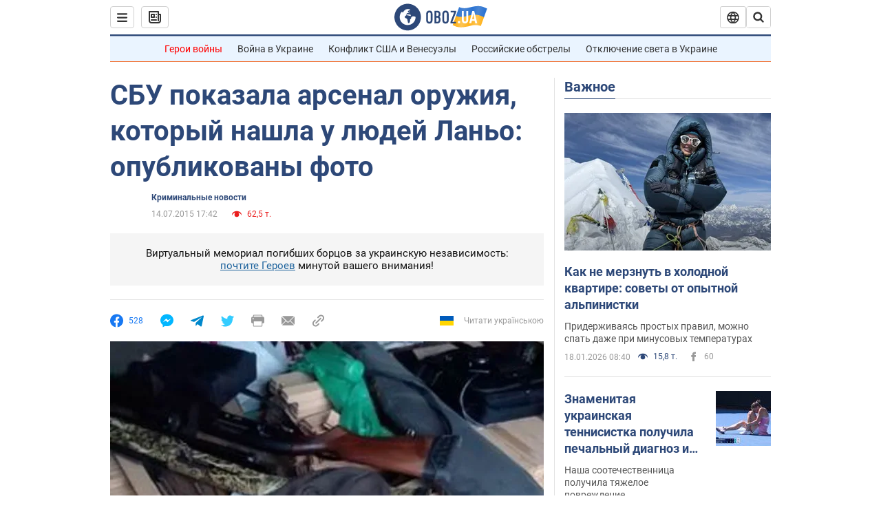

--- FILE ---
content_type: application/x-javascript; charset=utf-8
request_url: https://servicer.idealmedia.io/1418748/1?nocmp=1&sessionId=696d6019-12c86&sessionPage=1&sessionNumberWeek=1&sessionNumber=1&scale_metric_1=64.00&scale_metric_2=256.00&scale_metric_3=100.00&cbuster=1768775705709474160054&pvid=2678f154-b064-44b7-9493-62f911e25cef&implVersion=11&lct=1763555100&mp4=1&ap=1&consentStrLen=0&wlid=1e90d533-cf28-4f52-ad3e-ef51a9520d74&uniqId=0cbc3&niet=4g&nisd=false&evt=%5B%7B%22event%22%3A1%2C%22methods%22%3A%5B1%2C2%5D%7D%2C%7B%22event%22%3A2%2C%22methods%22%3A%5B1%2C2%5D%7D%5D&pv=5&jsv=es6&dpr=1&hashCommit=cbd500eb&apt=2015-07-14T17%3A42%3A00&tfre=4010&w=0&h=1&tl=150&tlp=1&sz=0x1&szp=1&szl=1&cxurl=https%3A%2F%2Fincident.obozrevatel.com%2Fcrime%2F30849-sbu-pokazala-arsenal-oruzhiya-kotoryij-nashla-u-lyudej-lano-opublikovanyi-foto.htm&ref=&lu=https%3A%2F%2Fincident.obozrevatel.com%2Fcrime%2F30849-sbu-pokazala-arsenal-oruzhiya-kotoryij-nashla-u-lyudej-lano-opublikovanyi-foto.htm
body_size: 839
content:
var _mgq=_mgq||[];
_mgq.push(["IdealmediaLoadGoods1418748_0cbc3",[
["tsn.ua","11957692","1","У Львові поліціянтка з ноги напала на жінку, яка прибирала сніг","Львівська міська рада та поліція з’ясовують обставини конфлікту між поліціянткою та двірничкою","0","","","","1I20T3ImH74tcLBx5LOvfWM5o0D-4ikLQjfnPhuXbOYwTJzDlndJxZG2sYQLxm7SJP9NESf5a0MfIieRFDqB_Kldt0JdlZKDYLbkLtP-Q-XiiUSc7XYM7j1KCyI7p-yT",{"i":"https://s-img.idealmedia.io/n/11957692/45x45/79x0x630x630/aHR0cDovL2ltZ2hvc3RzLmNvbS90LzUwOTE1My9mZjZkN2NlMzJkNTI1YjE3Njg2NGZhYTc1MzE0NjdmOS5qcGVn.webp?v=1768775705-5ogdW5vgIoG_NWG8Sm9Ib1RYAlhV3ZP-bDzoFqyqBuM","l":"https://clck.idealmedia.io/pnews/11957692/i/1298901/pp/1/1?h=1I20T3ImH74tcLBx5LOvfWM5o0D-4ikLQjfnPhuXbOYwTJzDlndJxZG2sYQLxm7SJP9NESf5a0MfIieRFDqB_Kldt0JdlZKDYLbkLtP-Q-XiiUSc7XYM7j1KCyI7p-yT&utm_campaign=obozrevatel.com&utm_source=obozrevatel.com&utm_medium=referral&rid=efcc1414-f4bd-11f0-b0c8-c4cbe1e3eca4&tt=Direct&att=3&afrd=296&iv=11&ct=1&gdprApplies=0&muid=q0i5qkym3wze&st=-300&mp4=1&h2=RGCnD2pppFaSHdacZpvmnoTb7XFiyzmF87A5iRFByjtkApNTXTADCUxIDol3FKO5_5gowLa8haMRwNFoxyVg8A**","adc":[],"sdl":0,"dl":"","category":"События Украины","dbbr":0,"bbrt":0,"type":"e","media-type":"static","clicktrackers":[],"cta":"Читати далі","cdt":"","tri":"efcc23c1-f4bd-11f0-b0c8-c4cbe1e3eca4","crid":"11957692"}],],
{"awc":{},"dt":"desktop","ts":"","tt":"Direct","isBot":1,"h2":"RGCnD2pppFaSHdacZpvmnoTb7XFiyzmF87A5iRFByjtkApNTXTADCUxIDol3FKO5_5gowLa8haMRwNFoxyVg8A**","ats":0,"rid":"efcc1414-f4bd-11f0-b0c8-c4cbe1e3eca4","pvid":"2678f154-b064-44b7-9493-62f911e25cef","iv":11,"brid":32,"muidn":"q0i5qkym3wze","dnt":2,"cv":2,"afrd":296,"consent":true,"adv_src_id":39175}]);
_mgqp();
